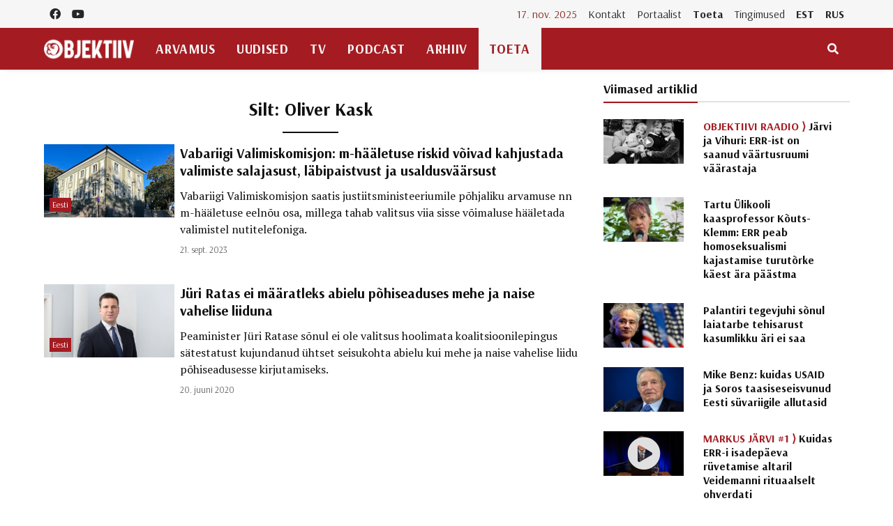

--- FILE ---
content_type: text/html; charset=UTF-8
request_url: https://objektiiv.ee/teema/oliver-kask/
body_size: 16445
content:
<!doctype html>
<html lang="et">
  <head>
  <!-- Global site tag (gtag.js) - Google Analytics -->
<script async src="https://www.googletagmanager.com/gtag/js?id=UA-68821554-1"></script>
<script>window.dataLayer = window.dataLayer || [];function gtag(){dataLayer.push(arguments);}gtag('js', new Date());gtag('config', 'UA-68821554-1');</script>
  <meta charset="utf-8">
  <meta http-equiv="x-ua-compatible" content="ie=edge">
  <meta name="viewport" content="width=device-width, initial-scale=1, shrink-to-fit=no">
  <link href="https://fonts.googleapis.com/css2?family=Arsenal:ital,wght@0,400;0,700;1,400;1,700&family=PT+Serif:ital,wght@0,400;0,700;1,400;1,700&display=swap" rel="stylesheet">
  <meta name='robots' content='index, follow, max-image-preview:large, max-snippet:-1, max-video-preview:-1' />
	<style>img:is([sizes="auto" i], [sizes^="auto," i]) { contain-intrinsic-size: 3000px 1500px }</style>
	
	<!-- This site is optimized with the Yoast SEO plugin v25.9 - https://yoast.com/wordpress/plugins/seo/ -->
	<title>Oliver Kask Archives - Objektiiv</title>
	<link rel="canonical" href="https://objektiiv.ee/teema/oliver-kask/" />
	<meta property="og:locale" content="et_EE" />
	<meta property="og:type" content="article" />
	<meta property="og:title" content="Oliver Kask Archives - Objektiiv" />
	<meta property="og:url" content="https://objektiiv.ee/teema/oliver-kask/" />
	<meta property="og:site_name" content="Objektiiv" />
	<meta name="twitter:card" content="summary_large_image" />
	<script type="application/ld+json" class="yoast-schema-graph">{"@context":"https://schema.org","@graph":[{"@type":"CollectionPage","@id":"https://objektiiv.ee/teema/oliver-kask/","url":"https://objektiiv.ee/teema/oliver-kask/","name":"Oliver Kask Archives - Objektiiv","isPartOf":{"@id":"https://objektiiv.ee/#website"},"primaryImageOfPage":{"@id":"https://objektiiv.ee/teema/oliver-kask/#primaryimage"},"image":{"@id":"https://objektiiv.ee/teema/oliver-kask/#primaryimage"},"thumbnailUrl":"https://objektiiv.ee/app/uploads/2023/09/img_7802.jpeg","breadcrumb":{"@id":"https://objektiiv.ee/teema/oliver-kask/#breadcrumb"},"inLanguage":"et"},{"@type":"ImageObject","inLanguage":"et","@id":"https://objektiiv.ee/teema/oliver-kask/#primaryimage","url":"https://objektiiv.ee/app/uploads/2023/09/img_7802.jpeg","contentUrl":"https://objektiiv.ee/app/uploads/2023/09/img_7802.jpeg","width":1600,"height":960,"caption":"Vabariigi Valimiskomisjoni hoone Foto: Markus Järvi"},{"@type":"BreadcrumbList","@id":"https://objektiiv.ee/teema/oliver-kask/#breadcrumb","itemListElement":[{"@type":"ListItem","position":1,"name":"Home","item":"https://objektiiv.ee/"},{"@type":"ListItem","position":2,"name":"Oliver Kask"}]},{"@type":"WebSite","@id":"https://objektiiv.ee/#website","url":"https://objektiiv.ee/","name":"Objektiiv","description":"Uudiste- ja arvamusportaal","potentialAction":[{"@type":"SearchAction","target":{"@type":"EntryPoint","urlTemplate":"https://objektiiv.ee/?s={search_term_string}"},"query-input":{"@type":"PropertyValueSpecification","valueRequired":true,"valueName":"search_term_string"}}],"inLanguage":"et"}]}</script>
	<!-- / Yoast SEO plugin. -->


<script id="wpp-js" src="https://objektiiv.ee/app/mu-plugins/wordpress-popular-posts/assets/js/wpp.min.js?ver=7.3.3" data-sampling="0" data-sampling-rate="100" data-api-url="https://objektiiv.ee/wp-json/wordpress-popular-posts" data-post-id="0" data-token="a3eba7412a" data-lang="0" data-debug="0"></script>
<link rel="alternate" type="application/rss+xml" title="Objektiiv &raquo; Oliver Kask Sildi RSS" href="https://objektiiv.ee/teema/oliver-kask/feed/" />
<script>
window._wpemojiSettings = {"baseUrl":"https:\/\/s.w.org\/images\/core\/emoji\/16.0.1\/72x72\/","ext":".png","svgUrl":"https:\/\/s.w.org\/images\/core\/emoji\/16.0.1\/svg\/","svgExt":".svg","source":{"concatemoji":"https:\/\/objektiiv.ee\/wp-includes\/js\/wp-emoji-release.min.js?ver=6.8.3"}};
/*! This file is auto-generated */
!function(s,n){var o,i,e;function c(e){try{var t={supportTests:e,timestamp:(new Date).valueOf()};sessionStorage.setItem(o,JSON.stringify(t))}catch(e){}}function p(e,t,n){e.clearRect(0,0,e.canvas.width,e.canvas.height),e.fillText(t,0,0);var t=new Uint32Array(e.getImageData(0,0,e.canvas.width,e.canvas.height).data),a=(e.clearRect(0,0,e.canvas.width,e.canvas.height),e.fillText(n,0,0),new Uint32Array(e.getImageData(0,0,e.canvas.width,e.canvas.height).data));return t.every(function(e,t){return e===a[t]})}function u(e,t){e.clearRect(0,0,e.canvas.width,e.canvas.height),e.fillText(t,0,0);for(var n=e.getImageData(16,16,1,1),a=0;a<n.data.length;a++)if(0!==n.data[a])return!1;return!0}function f(e,t,n,a){switch(t){case"flag":return n(e,"\ud83c\udff3\ufe0f\u200d\u26a7\ufe0f","\ud83c\udff3\ufe0f\u200b\u26a7\ufe0f")?!1:!n(e,"\ud83c\udde8\ud83c\uddf6","\ud83c\udde8\u200b\ud83c\uddf6")&&!n(e,"\ud83c\udff4\udb40\udc67\udb40\udc62\udb40\udc65\udb40\udc6e\udb40\udc67\udb40\udc7f","\ud83c\udff4\u200b\udb40\udc67\u200b\udb40\udc62\u200b\udb40\udc65\u200b\udb40\udc6e\u200b\udb40\udc67\u200b\udb40\udc7f");case"emoji":return!a(e,"\ud83e\udedf")}return!1}function g(e,t,n,a){var r="undefined"!=typeof WorkerGlobalScope&&self instanceof WorkerGlobalScope?new OffscreenCanvas(300,150):s.createElement("canvas"),o=r.getContext("2d",{willReadFrequently:!0}),i=(o.textBaseline="top",o.font="600 32px Arial",{});return e.forEach(function(e){i[e]=t(o,e,n,a)}),i}function t(e){var t=s.createElement("script");t.src=e,t.defer=!0,s.head.appendChild(t)}"undefined"!=typeof Promise&&(o="wpEmojiSettingsSupports",i=["flag","emoji"],n.supports={everything:!0,everythingExceptFlag:!0},e=new Promise(function(e){s.addEventListener("DOMContentLoaded",e,{once:!0})}),new Promise(function(t){var n=function(){try{var e=JSON.parse(sessionStorage.getItem(o));if("object"==typeof e&&"number"==typeof e.timestamp&&(new Date).valueOf()<e.timestamp+604800&&"object"==typeof e.supportTests)return e.supportTests}catch(e){}return null}();if(!n){if("undefined"!=typeof Worker&&"undefined"!=typeof OffscreenCanvas&&"undefined"!=typeof URL&&URL.createObjectURL&&"undefined"!=typeof Blob)try{var e="postMessage("+g.toString()+"("+[JSON.stringify(i),f.toString(),p.toString(),u.toString()].join(",")+"));",a=new Blob([e],{type:"text/javascript"}),r=new Worker(URL.createObjectURL(a),{name:"wpTestEmojiSupports"});return void(r.onmessage=function(e){c(n=e.data),r.terminate(),t(n)})}catch(e){}c(n=g(i,f,p,u))}t(n)}).then(function(e){for(var t in e)n.supports[t]=e[t],n.supports.everything=n.supports.everything&&n.supports[t],"flag"!==t&&(n.supports.everythingExceptFlag=n.supports.everythingExceptFlag&&n.supports[t]);n.supports.everythingExceptFlag=n.supports.everythingExceptFlag&&!n.supports.flag,n.DOMReady=!1,n.readyCallback=function(){n.DOMReady=!0}}).then(function(){return e}).then(function(){var e;n.supports.everything||(n.readyCallback(),(e=n.source||{}).concatemoji?t(e.concatemoji):e.wpemoji&&e.twemoji&&(t(e.twemoji),t(e.wpemoji)))}))}((window,document),window._wpemojiSettings);
</script>
<style id='wp-emoji-styles-inline-css'>

	img.wp-smiley, img.emoji {
		display: inline !important;
		border: none !important;
		box-shadow: none !important;
		height: 1em !important;
		width: 1em !important;
		margin: 0 0.07em !important;
		vertical-align: -0.1em !important;
		background: none !important;
		padding: 0 !important;
	}
</style>
<link rel='stylesheet' id='wp-block-library-css' href='https://objektiiv.ee/wp-includes/css/dist/block-library/style.min.css?ver=6.8.3' media='all' />
<style id='wp-block-library-inline-css'>
.wp-block-paragraph.is-style-left-indent { padding-left: 30px; }
</style>
<style id='classic-theme-styles-inline-css'>
/*! This file is auto-generated */
.wp-block-button__link{color:#fff;background-color:#32373c;border-radius:9999px;box-shadow:none;text-decoration:none;padding:calc(.667em + 2px) calc(1.333em + 2px);font-size:1.125em}.wp-block-file__button{background:#32373c;color:#fff;text-decoration:none}
</style>
<style id='co-authors-plus-coauthors-style-inline-css'>
.wp-block-co-authors-plus-coauthors.is-layout-flow [class*=wp-block-co-authors-plus]{display:inline}

</style>
<style id='co-authors-plus-avatar-style-inline-css'>
.wp-block-co-authors-plus-avatar :where(img){height:auto;max-width:100%;vertical-align:bottom}.wp-block-co-authors-plus-coauthors.is-layout-flow .wp-block-co-authors-plus-avatar :where(img){vertical-align:middle}.wp-block-co-authors-plus-avatar:is(.alignleft,.alignright){display:table}.wp-block-co-authors-plus-avatar.aligncenter{display:table;margin-inline:auto}

</style>
<style id='co-authors-plus-image-style-inline-css'>
.wp-block-co-authors-plus-image{margin-bottom:0}.wp-block-co-authors-plus-image :where(img){height:auto;max-width:100%;vertical-align:bottom}.wp-block-co-authors-plus-coauthors.is-layout-flow .wp-block-co-authors-plus-image :where(img){vertical-align:middle}.wp-block-co-authors-plus-image:is(.alignfull,.alignwide) :where(img){width:100%}.wp-block-co-authors-plus-image:is(.alignleft,.alignright){display:table}.wp-block-co-authors-plus-image.aligncenter{display:table;margin-inline:auto}

</style>
<link rel='stylesheet' id='wp-bootstrap-blocks-styles-css' href='https://objektiiv.ee/app/mu-plugins/wp-bootstrap-blocks/build/style-index.css?ver=5.2.1' media='all' />
<style id='global-styles-inline-css'>
:root{--wp--preset--aspect-ratio--square: 1;--wp--preset--aspect-ratio--4-3: 4/3;--wp--preset--aspect-ratio--3-4: 3/4;--wp--preset--aspect-ratio--3-2: 3/2;--wp--preset--aspect-ratio--2-3: 2/3;--wp--preset--aspect-ratio--16-9: 16/9;--wp--preset--aspect-ratio--9-16: 9/16;--wp--preset--color--black: #000000;--wp--preset--color--cyan-bluish-gray: #abb8c3;--wp--preset--color--white: #ffffff;--wp--preset--color--pale-pink: #f78da7;--wp--preset--color--vivid-red: #cf2e2e;--wp--preset--color--luminous-vivid-orange: #ff6900;--wp--preset--color--luminous-vivid-amber: #fcb900;--wp--preset--color--light-green-cyan: #7bdcb5;--wp--preset--color--vivid-green-cyan: #00d084;--wp--preset--color--pale-cyan-blue: #8ed1fc;--wp--preset--color--vivid-cyan-blue: #0693e3;--wp--preset--color--vivid-purple: #9b51e0;--wp--preset--gradient--vivid-cyan-blue-to-vivid-purple: linear-gradient(135deg,rgba(6,147,227,1) 0%,rgb(155,81,224) 100%);--wp--preset--gradient--light-green-cyan-to-vivid-green-cyan: linear-gradient(135deg,rgb(122,220,180) 0%,rgb(0,208,130) 100%);--wp--preset--gradient--luminous-vivid-amber-to-luminous-vivid-orange: linear-gradient(135deg,rgba(252,185,0,1) 0%,rgba(255,105,0,1) 100%);--wp--preset--gradient--luminous-vivid-orange-to-vivid-red: linear-gradient(135deg,rgba(255,105,0,1) 0%,rgb(207,46,46) 100%);--wp--preset--gradient--very-light-gray-to-cyan-bluish-gray: linear-gradient(135deg,rgb(238,238,238) 0%,rgb(169,184,195) 100%);--wp--preset--gradient--cool-to-warm-spectrum: linear-gradient(135deg,rgb(74,234,220) 0%,rgb(151,120,209) 20%,rgb(207,42,186) 40%,rgb(238,44,130) 60%,rgb(251,105,98) 80%,rgb(254,248,76) 100%);--wp--preset--gradient--blush-light-purple: linear-gradient(135deg,rgb(255,206,236) 0%,rgb(152,150,240) 100%);--wp--preset--gradient--blush-bordeaux: linear-gradient(135deg,rgb(254,205,165) 0%,rgb(254,45,45) 50%,rgb(107,0,62) 100%);--wp--preset--gradient--luminous-dusk: linear-gradient(135deg,rgb(255,203,112) 0%,rgb(199,81,192) 50%,rgb(65,88,208) 100%);--wp--preset--gradient--pale-ocean: linear-gradient(135deg,rgb(255,245,203) 0%,rgb(182,227,212) 50%,rgb(51,167,181) 100%);--wp--preset--gradient--electric-grass: linear-gradient(135deg,rgb(202,248,128) 0%,rgb(113,206,126) 100%);--wp--preset--gradient--midnight: linear-gradient(135deg,rgb(2,3,129) 0%,rgb(40,116,252) 100%);--wp--preset--font-size--small: 13px;--wp--preset--font-size--medium: 20px;--wp--preset--font-size--large: 36px;--wp--preset--font-size--x-large: 42px;--wp--preset--spacing--20: 0.44rem;--wp--preset--spacing--30: 0.67rem;--wp--preset--spacing--40: 1rem;--wp--preset--spacing--50: 1.5rem;--wp--preset--spacing--60: 2.25rem;--wp--preset--spacing--70: 3.38rem;--wp--preset--spacing--80: 5.06rem;--wp--preset--shadow--natural: 6px 6px 9px rgba(0, 0, 0, 0.2);--wp--preset--shadow--deep: 12px 12px 50px rgba(0, 0, 0, 0.4);--wp--preset--shadow--sharp: 6px 6px 0px rgba(0, 0, 0, 0.2);--wp--preset--shadow--outlined: 6px 6px 0px -3px rgba(255, 255, 255, 1), 6px 6px rgba(0, 0, 0, 1);--wp--preset--shadow--crisp: 6px 6px 0px rgba(0, 0, 0, 1);}:where(.is-layout-flex){gap: 0.5em;}:where(.is-layout-grid){gap: 0.5em;}body .is-layout-flex{display: flex;}.is-layout-flex{flex-wrap: wrap;align-items: center;}.is-layout-flex > :is(*, div){margin: 0;}body .is-layout-grid{display: grid;}.is-layout-grid > :is(*, div){margin: 0;}:where(.wp-block-columns.is-layout-flex){gap: 2em;}:where(.wp-block-columns.is-layout-grid){gap: 2em;}:where(.wp-block-post-template.is-layout-flex){gap: 1.25em;}:where(.wp-block-post-template.is-layout-grid){gap: 1.25em;}.has-black-color{color: var(--wp--preset--color--black) !important;}.has-cyan-bluish-gray-color{color: var(--wp--preset--color--cyan-bluish-gray) !important;}.has-white-color{color: var(--wp--preset--color--white) !important;}.has-pale-pink-color{color: var(--wp--preset--color--pale-pink) !important;}.has-vivid-red-color{color: var(--wp--preset--color--vivid-red) !important;}.has-luminous-vivid-orange-color{color: var(--wp--preset--color--luminous-vivid-orange) !important;}.has-luminous-vivid-amber-color{color: var(--wp--preset--color--luminous-vivid-amber) !important;}.has-light-green-cyan-color{color: var(--wp--preset--color--light-green-cyan) !important;}.has-vivid-green-cyan-color{color: var(--wp--preset--color--vivid-green-cyan) !important;}.has-pale-cyan-blue-color{color: var(--wp--preset--color--pale-cyan-blue) !important;}.has-vivid-cyan-blue-color{color: var(--wp--preset--color--vivid-cyan-blue) !important;}.has-vivid-purple-color{color: var(--wp--preset--color--vivid-purple) !important;}.has-black-background-color{background-color: var(--wp--preset--color--black) !important;}.has-cyan-bluish-gray-background-color{background-color: var(--wp--preset--color--cyan-bluish-gray) !important;}.has-white-background-color{background-color: var(--wp--preset--color--white) !important;}.has-pale-pink-background-color{background-color: var(--wp--preset--color--pale-pink) !important;}.has-vivid-red-background-color{background-color: var(--wp--preset--color--vivid-red) !important;}.has-luminous-vivid-orange-background-color{background-color: var(--wp--preset--color--luminous-vivid-orange) !important;}.has-luminous-vivid-amber-background-color{background-color: var(--wp--preset--color--luminous-vivid-amber) !important;}.has-light-green-cyan-background-color{background-color: var(--wp--preset--color--light-green-cyan) !important;}.has-vivid-green-cyan-background-color{background-color: var(--wp--preset--color--vivid-green-cyan) !important;}.has-pale-cyan-blue-background-color{background-color: var(--wp--preset--color--pale-cyan-blue) !important;}.has-vivid-cyan-blue-background-color{background-color: var(--wp--preset--color--vivid-cyan-blue) !important;}.has-vivid-purple-background-color{background-color: var(--wp--preset--color--vivid-purple) !important;}.has-black-border-color{border-color: var(--wp--preset--color--black) !important;}.has-cyan-bluish-gray-border-color{border-color: var(--wp--preset--color--cyan-bluish-gray) !important;}.has-white-border-color{border-color: var(--wp--preset--color--white) !important;}.has-pale-pink-border-color{border-color: var(--wp--preset--color--pale-pink) !important;}.has-vivid-red-border-color{border-color: var(--wp--preset--color--vivid-red) !important;}.has-luminous-vivid-orange-border-color{border-color: var(--wp--preset--color--luminous-vivid-orange) !important;}.has-luminous-vivid-amber-border-color{border-color: var(--wp--preset--color--luminous-vivid-amber) !important;}.has-light-green-cyan-border-color{border-color: var(--wp--preset--color--light-green-cyan) !important;}.has-vivid-green-cyan-border-color{border-color: var(--wp--preset--color--vivid-green-cyan) !important;}.has-pale-cyan-blue-border-color{border-color: var(--wp--preset--color--pale-cyan-blue) !important;}.has-vivid-cyan-blue-border-color{border-color: var(--wp--preset--color--vivid-cyan-blue) !important;}.has-vivid-purple-border-color{border-color: var(--wp--preset--color--vivid-purple) !important;}.has-vivid-cyan-blue-to-vivid-purple-gradient-background{background: var(--wp--preset--gradient--vivid-cyan-blue-to-vivid-purple) !important;}.has-light-green-cyan-to-vivid-green-cyan-gradient-background{background: var(--wp--preset--gradient--light-green-cyan-to-vivid-green-cyan) !important;}.has-luminous-vivid-amber-to-luminous-vivid-orange-gradient-background{background: var(--wp--preset--gradient--luminous-vivid-amber-to-luminous-vivid-orange) !important;}.has-luminous-vivid-orange-to-vivid-red-gradient-background{background: var(--wp--preset--gradient--luminous-vivid-orange-to-vivid-red) !important;}.has-very-light-gray-to-cyan-bluish-gray-gradient-background{background: var(--wp--preset--gradient--very-light-gray-to-cyan-bluish-gray) !important;}.has-cool-to-warm-spectrum-gradient-background{background: var(--wp--preset--gradient--cool-to-warm-spectrum) !important;}.has-blush-light-purple-gradient-background{background: var(--wp--preset--gradient--blush-light-purple) !important;}.has-blush-bordeaux-gradient-background{background: var(--wp--preset--gradient--blush-bordeaux) !important;}.has-luminous-dusk-gradient-background{background: var(--wp--preset--gradient--luminous-dusk) !important;}.has-pale-ocean-gradient-background{background: var(--wp--preset--gradient--pale-ocean) !important;}.has-electric-grass-gradient-background{background: var(--wp--preset--gradient--electric-grass) !important;}.has-midnight-gradient-background{background: var(--wp--preset--gradient--midnight) !important;}.has-small-font-size{font-size: var(--wp--preset--font-size--small) !important;}.has-medium-font-size{font-size: var(--wp--preset--font-size--medium) !important;}.has-large-font-size{font-size: var(--wp--preset--font-size--large) !important;}.has-x-large-font-size{font-size: var(--wp--preset--font-size--x-large) !important;}
:where(.wp-block-post-template.is-layout-flex){gap: 1.25em;}:where(.wp-block-post-template.is-layout-grid){gap: 1.25em;}
:where(.wp-block-columns.is-layout-flex){gap: 2em;}:where(.wp-block-columns.is-layout-grid){gap: 2em;}
:root :where(.wp-block-pullquote){font-size: 1.5em;line-height: 1.6;}
</style>
<link rel='stylesheet' id='h5ap-public-css' href='https://objektiiv.ee/app/plugins/html5-audio-player/assets/css/style.css?ver=1763357892' media='all' />
<link rel='stylesheet' id='wordpress-popular-posts-css-css' href='https://objektiiv.ee/app/mu-plugins/wordpress-popular-posts/assets/css/wpp.css?ver=7.3.3' media='all' />
<link rel="https://api.w.org/" href="https://objektiiv.ee/wp-json/" /><link rel="alternate" title="JSON" type="application/json" href="https://objektiiv.ee/wp-json/wp/v2/tags/7077" /><link rel="EditURI" type="application/rsd+xml" title="RSD" href="https://objektiiv.ee/xmlrpc.php?rsd" />
<meta name="generator" content="WordPress 6.8.3" />
        <style>
            .mejs-container:has(.plyr) {
                height: auto;
                background: transparent
            }

            .mejs-container:has(.plyr) .mejs-controls {
                display: none
            }

            .h5ap_all {
                --shadow-color: 197deg 32% 65%;
                border-radius: 6px;
                box-shadow: 0px 0px 9.6px hsl(var(--shadow-color)/.36), 0 1.7px 1.9px 0px hsl(var(--shadow-color)/.36), 0 4.3px 1.8px -1.7px hsl(var(--shadow-color)/.36), -0.1px 10.6px 11.9px -2.5px hsl(var(--shadow-color)/.36);
                margin: 16px auto;
            }

            .h5ap_single_button {
                height: 5050;
            }
        </style>
    		<style>
			span.h5ap_single_button {
				display: inline-flex;
				justify-content: center;
				align-items: center;
			}

			.h5ap_single_button span {
				line-height: 0;
			}

			span#h5ap_single_button span svg {
				cursor: pointer;
			}

			#skin_default .plyr__control,
			#skin_default .plyr__time {
				color: #4f5b5f			}

			#skin_default .plyr__control:hover {
				background: #1aafff;
				color: #f5f5f5			}

			#skin_default .plyr__controls {
				background: #f5f5f5			}

			#skin_default .plyr__controls__item input {
				color: #1aafff			}

			.plyr {
				--plyr-color-main: #4f5b5f			}

			/* Custom Css */
					</style>
            <style id="wpp-loading-animation-styles">@-webkit-keyframes bgslide{from{background-position-x:0}to{background-position-x:-200%}}@keyframes bgslide{from{background-position-x:0}to{background-position-x:-200%}}.wpp-widget-block-placeholder,.wpp-shortcode-placeholder{margin:0 auto;width:60px;height:3px;background:#dd3737;background:linear-gradient(90deg,#dd3737 0%,#571313 10%,#dd3737 100%);background-size:200% auto;border-radius:3px;-webkit-animation:bgslide 1s infinite linear;animation:bgslide 1s infinite linear}</style>
            <link rel="icon" href="https://objektiiv.ee/app/uploads/2020/06/cropped-android-chrome-512x512-1.png" sizes="32x32" />
<link rel="icon" href="https://objektiiv.ee/app/uploads/2020/06/cropped-android-chrome-512x512-1.png" sizes="192x192" />
<link rel="apple-touch-icon" href="https://objektiiv.ee/app/uploads/2020/06/cropped-android-chrome-512x512-1.png" />
<meta name="msapplication-TileImage" content="https://objektiiv.ee/app/uploads/2020/06/cropped-android-chrome-512x512-1.png" />
  <link rel="preload" as="style" href="https://objektiiv.ee/app/themes/objektiiv/public/build/assets/app-Bir9rr2K.css" /><link rel="modulepreload" href="https://objektiiv.ee/app/themes/objektiiv/public/build/assets/app-DLB--ngt.js" /><link rel="stylesheet" href="https://objektiiv.ee/app/themes/objektiiv/public/build/assets/app-Bir9rr2K.css" /><script type="module" src="https://objektiiv.ee/app/themes/objektiiv/public/build/assets/app-DLB--ngt.js"></script></head>
  <body class="archive tag tag-oliver-kask tag-7077 wp-embed-responsive wp-theme-objektiiv bg-repeat font-family">
    <div id="fb-root"></div>
<script>
  window.fbAsyncInit = function() {
    FB.init({
      xfbml            : true,
      version          : 'v23.0'
    });
  };
</script>
<script async defer crossorigin="anonymous" src="https://connect.facebook.net/et_EE/sdk.js"></script>
    <!--Background image-->
    <div class="bg-image"></div>
        <!--Header start-->
<header class="header">
  <!-- top main menu -->
  <div class="top-menu bg-light">
    <div class="container">
      <!--Navbar-->
      <nav class="navbar navbar-expand-lg navbar-light p-0">
        <!--Top Navbar-->
        <div id="navbarTogglerDemo" class="collapse navbar-collapse">
          <ul class="navbar-nav text-center">
  <li class="nav-item"><a class="nav-link" href="https://www.facebook.com/objektiiv" target="_blank"><i class="fab fa-facebook"></i></a></li>
  <li class="nav-item"><a class="nav-link" href="https://www.youtube.com/channel/UC9jvpid_4zguLrY_8XQgOGg" target="_blank"><i class="fab fa-youtube"></i></a></li>
</ul>
          <!-- Time -->
          <div class="weather-time d-none d-lg-block ml-auto">
            <time class="navbar-text mr-2 text-primary-text" datetime="2025-11-17">17. nov. 2025</time>
          </div>
          <!--Top left menu-->
                      <ul id="menu-ulemine-menuu" class="navbar-nav"><li itemscope="itemscope" itemtype="https://www.schema.org/SiteNavigationElement" id="menu-item-103630" class="menu-item menu-item-type-post_type menu-item-object-page menu-item-103630 nav-item"><a title="Kontakt" href="https://objektiiv.ee/kontakt/" class="nav-link">Kontakt</a></li>
<li itemscope="itemscope" itemtype="https://www.schema.org/SiteNavigationElement" id="menu-item-103631" class="menu-item menu-item-type-post_type menu-item-object-page menu-item-103631 nav-item"><a title="Portaalist" href="https://objektiiv.ee/portaalist/" class="nav-link">Portaalist</a></li>
<li itemscope="itemscope" itemtype="https://www.schema.org/SiteNavigationElement" id="menu-item-103633" class="menu-highlight menu-item menu-item-type-post_type menu-item-object-page menu-item-103633 nav-item"><a title="Toeta" href="https://objektiiv.ee/anneta/" class="nav-link">Toeta</a></li>
<li itemscope="itemscope" itemtype="https://www.schema.org/SiteNavigationElement" id="menu-item-171986" class="menu-item menu-item-type-post_type menu-item-object-page menu-item-171986 nav-item"><a title="Tingimused" href="https://objektiiv.ee/annetamise-tingimused/" class="nav-link">Tingimused</a></li>
<li itemscope="itemscope" itemtype="https://www.schema.org/SiteNavigationElement" id="menu-item-133653" class="text-primary font-weight-bold menu-item menu-item-type-custom menu-item-object-custom menu-item-home menu-item-133653 nav-item"><a title="EST" href="https://objektiiv.ee" class="nav-link">EST</a></li>
<li itemscope="itemscope" itemtype="https://www.schema.org/SiteNavigationElement" id="menu-item-133655" class="text-primary font-weight-bold menu-item menu-item-type-custom menu-item-object-custom menu-item-133655 nav-item"><a title="RUS" href="https://rus.objektiiv.ee" class="nav-link">RUS</a></li>
</ul>
                    <!--end top left menu-->
        </div>
        <!--End top navbar-->
      </nav>
      <!-- End Navbar -->
    </div>
  </div>
  <!--end top main menu-->
</header>
<!--End header-->

<!--Main menu-->
<div id="showbacktop" class="full-nav bg-primary border-none border-bottom shadow-b-sm py-0 mb-0 sticky-top">
  <div class="container">
    <nav id="main-menu" class="main-menu navbar navbar-expand-lg navbar-dark px-2 px-lg-0 py-0">
      <!--Hamburger button-->
      <a id="showLeftPush" class="navbar-toggler side-hamburger border-0 px-0 my-2" href="#">
        <span class="hamburger-icon">
          <span></span><span></span><span></span><span></span>
        </span>
      </a>
      <a class="navbar-brand" href="https://objektiiv.ee">
        <img src="https://objektiiv.ee/app/themes/objektiiv/public/build/assets/objektiiv-logo-544_180-mEcMzLCq.png" height="43" alt="">
      </a>
      <!--Right Toggle Button-->
      <button id="mobileSearchMenuButton" class="navbar-toggler px-0 my-2 collapsed" type="button" data-toggle="collapse" data-target="#mobileSearch" aria-controls="mobileSearch" aria-expanded="false" aria-label="Toggle navigation">
        <span class="fa fa-search"></span>
      </button>

      <!--Navbar menu-->
      <div id="navbarMain" class="collapse navbar-collapse hover-mode">
        <!--left main menu start-->
                  <ul id="menu-peamenuu" class="navbar-nav main-nav navbar-uppercase first-left-lg-0"><li itemscope="itemscope" itemtype="https://www.schema.org/SiteNavigationElement" id="menu-item-22822" class="menu-item menu-item-type-taxonomy menu-item-object-category menu-item-22822 nav-item"><a title="Arvamus" href="https://objektiiv.ee/rubriik/arvamus/" class="nav-link">Arvamus</a></li>
<li itemscope="itemscope" itemtype="https://www.schema.org/SiteNavigationElement" id="menu-item-22744" class="menu-item menu-item-type-taxonomy menu-item-object-category menu-item-has-children dropdown menu-item-22744 nav-item"><a title="Uudised" href="https://objektiiv.ee/rubriik/uudised/" class="nav-link">Uudised</a>
<ul class="dropdown-menu"  role="menu">
	<li itemscope="itemscope" itemtype="https://www.schema.org/SiteNavigationElement" id="menu-item-111259" class="menu-item menu-item-type-taxonomy menu-item-object-category menu-item-111259 nav-item"><a title="Eesti" href="https://objektiiv.ee/rubriik/uudised/eestiuudised/" class="dropdown-item" role="menuitem">Eesti</a></li>
	<li itemscope="itemscope" itemtype="https://www.schema.org/SiteNavigationElement" id="menu-item-111258" class="menu-item menu-item-type-taxonomy menu-item-object-category menu-item-111258 nav-item"><a title="Maailm" href="https://objektiiv.ee/rubriik/uudised/valisuudised/" class="dropdown-item" role="menuitem">Maailm</a></li>
	<li itemscope="itemscope" itemtype="https://www.schema.org/SiteNavigationElement" id="menu-item-177035" class="menu-item menu-item-type-taxonomy menu-item-object-category menu-item-177035 nav-item"><a title="Majandus" href="https://objektiiv.ee/rubriik/uudised/majandus/" class="dropdown-item" role="menuitem">Majandus</a></li>
</ul>
</li>
<li itemscope="itemscope" itemtype="https://www.schema.org/SiteNavigationElement" id="menu-item-22826" class="menu-item menu-item-type-taxonomy menu-item-object-category menu-item-22826 nav-item"><a title="TV" href="https://objektiiv.ee/rubriik/tv/" class="nav-link">TV</a></li>
<li itemscope="itemscope" itemtype="https://www.schema.org/SiteNavigationElement" id="menu-item-102332" class="menu-item menu-item-type-taxonomy menu-item-object-category menu-item-102332 nav-item"><a title="Podcast" href="https://objektiiv.ee/rubriik/podcast/" class="nav-link">Podcast</a></li>
<li itemscope="itemscope" itemtype="https://www.schema.org/SiteNavigationElement" id="menu-item-125262" class="menu-item menu-item-type-custom menu-item-object-custom menu-item-has-children dropdown menu-item-125262 nav-item"><a title="Arhiiv" href="#" class="nav-link">Arhiiv</a>
<ul class="dropdown-menu"  role="menu">
	<li itemscope="itemscope" itemtype="https://www.schema.org/SiteNavigationElement" id="menu-item-125266" class="menu-item menu-item-type-post_type menu-item-object-page menu-item-125266 nav-item"><a title="Viimase 10 päeva artiklid" href="https://objektiiv.ee/viimased/" class="dropdown-item" role="menuitem">Viimase 10 päeva artiklid</a></li>
	<li itemscope="itemscope" itemtype="https://www.schema.org/SiteNavigationElement" id="menu-item-125263" class="menu-item menu-item-type-custom menu-item-object-custom menu-item-has-children dropdown menu-item-125263 nav-item"><a title="Teemad" href="#" class="dropdown-item" role="menuitem">Teemad</a>
	<ul class="dropdown-menu"  role="menu">
		<li itemscope="itemscope" itemtype="https://www.schema.org/SiteNavigationElement" id="menu-item-22760" class="menu-item menu-item-type-custom menu-item-object-custom menu-item-22760 nav-item"><a title="Poliitika" href="/teema/poliitika" class="dropdown-item" role="menuitem">Poliitika</a></li>
		<li itemscope="itemscope" itemtype="https://www.schema.org/SiteNavigationElement" id="menu-item-22761" class="menu-item menu-item-type-custom menu-item-object-custom menu-item-22761 nav-item"><a title="Kultuur" href="/teema/kultuur" class="dropdown-item" role="menuitem">Kultuur</a></li>
		<li itemscope="itemscope" itemtype="https://www.schema.org/SiteNavigationElement" id="menu-item-22762" class="menu-item menu-item-type-custom menu-item-object-custom menu-item-22762 nav-item"><a title="Perekond" href="/teema/perekond" class="dropdown-item" role="menuitem">Perekond</a></li>
		<li itemscope="itemscope" itemtype="https://www.schema.org/SiteNavigationElement" id="menu-item-22763" class="menu-item menu-item-type-custom menu-item-object-custom menu-item-22763 nav-item"><a title="Sõda" href="/teema/soda" class="dropdown-item" role="menuitem">Sõda</a></li>
		<li itemscope="itemscope" itemtype="https://www.schema.org/SiteNavigationElement" id="menu-item-22764" class="menu-item menu-item-type-custom menu-item-object-custom menu-item-22764 nav-item"><a title="Sõnavabadus" href="/teema/sonavabadus" class="dropdown-item" role="menuitem">Sõnavabadus</a></li>
		<li itemscope="itemscope" itemtype="https://www.schema.org/SiteNavigationElement" id="menu-item-25417" class="menu-item menu-item-type-custom menu-item-object-custom menu-item-25417 nav-item"><a title="Demokraatia" href="/teema/demokraatia" class="dropdown-item" role="menuitem">Demokraatia</a></li>
		<li itemscope="itemscope" itemtype="https://www.schema.org/SiteNavigationElement" id="menu-item-25418" class="menu-item menu-item-type-custom menu-item-object-custom menu-item-25418 nav-item"><a title="Religioon" href="/teema/religioon" class="dropdown-item" role="menuitem">Religioon</a></li>
		<li itemscope="itemscope" itemtype="https://www.schema.org/SiteNavigationElement" id="menu-item-25421" class="menu-item menu-item-type-custom menu-item-object-custom menu-item-25421 nav-item"><a title="Õigus elule" href="http://objektiiv.ee/teema/oigus-elule/" class="dropdown-item" role="menuitem">Õigus elule</a></li>
	</ul>
</li>
</ul>
</li>
<li itemscope="itemscope" itemtype="https://www.schema.org/SiteNavigationElement" id="menu-item-193804" class="menu-highlight menu-item menu-item-type-custom menu-item-object-custom menu-item-193804 nav-item"><a title="Toeta" href="https://toeta.objektiiv.ee" class="nav-link">Toeta</a></li>
</ul>
                <!--end left main menu-->

        <!--Search form-->
        <div class="navbar-nav ml-auto d-none d-lg-block">
          <div class="dropdown dropleft">
            <!--button-->
            <button id="searchMenuButton" class="btn btn-dark bg-transparent border-0" type="button" data-toggle="dropdown" aria-haspopup="true" aria-expanded="false">
              <i class="fa fa-search"></i>
            </button>
            <!--hide search-->
            <div id="search" class="dropdown-menu no-shadow border-0 py-0 bg-primary" aria-labelledby="searchMenuButton">
              <form role="search" method="get" class="search-form ml-auto form-inline" action="/">
                <div class="input-group">
                  <input type="text" class="form-control" name="s" placeholder="Otsi ..." aria-label="search">
                </div>
              </form>
            </div>
            <!--end hide search-->
          </div>
        </div>
        <!--end search form-->
      </div>
      <!--End navbar menu-->
    </nav>

    <!--search mobile-->
    <div class="navbar-collapse collapse" id="mobileSearch" style="">
      <div class="col-12 py-2">
        <!--search form-->
        <form role="search" method="get" class="form-inline" action="/">
          <div class="input-group w-100 bg-white">
            <input type="text" name="s" class="form-control border border-right-0" placeholder="Otsi ..." aria-label="search">
            <div class="input-group-prepend bg-light-dark">
              <button class="btn bg-transparent border-left-0 input-group-text border" type="submit"><i class="fa fa-search"></i></button>
            </div>
          </div>
        </form>
        <!--end search form-->
      </div>
    </div>
    <!--end search mobile-->
  </div>
</div>
<!-- End main menu -->
<!-- sidebar mobile menu -->
<div class="mobile-side">
  <!--Left Mobile menu-->
  <a href="#" class="back-menu">
    <span class="hamburger-icon open">
      <span></span><span></span><span></span><span></span>
    </span>
  </a>
  <nav id="mobile-menu" class="menu-mobile d-flex flex-column push push-left shadow-r-sm bg-white">
    <!-- mobile menu content -->
    <div class="mobile-content mb-auto">
      <!--logo-->
      <div class="logo-sidenav p-2">
        <a href="https://objektiiv.ee">
          <img src="https://objektiiv.ee/app/themes/objektiiv/public/build/assets/objektiiv-logo-light-556_166-BzpyCXIE.png" class="img-fluid" alt="logo">
        </a>
      </div>
      <!--navigation-->
      <div class="sidenav-menu">
        <nav class="navbar navbar-inverse">
                      <ul id="menu-peamenuu-1" class="nav navbar-nav list-group list-unstyled side-link border-bottom-last-0"><li itemscope="itemscope" itemtype="https://www.schema.org/SiteNavigationElement" class="menu-item menu-item-type-taxonomy menu-item-object-category menu-item-22822 nav-item"><a title="Arvamus" href="https://objektiiv.ee/rubriik/arvamus/" class="nav-link">Arvamus</a></li>
<li itemscope="itemscope" itemtype="https://www.schema.org/SiteNavigationElement" class="menu-item menu-item-type-taxonomy menu-item-object-category menu-item-has-children dropdown menu-item-22744 nav-item"><a title="Uudised" href="https://objektiiv.ee/rubriik/uudised/" class="nav-link">Uudised</a>
<ul class="dropdown-menu"  role="menu">
	<li itemscope="itemscope" itemtype="https://www.schema.org/SiteNavigationElement" class="menu-item menu-item-type-taxonomy menu-item-object-category menu-item-111259 nav-item"><a title="Eesti" href="https://objektiiv.ee/rubriik/uudised/eestiuudised/" class="dropdown-item" role="menuitem">Eesti</a></li>
	<li itemscope="itemscope" itemtype="https://www.schema.org/SiteNavigationElement" class="menu-item menu-item-type-taxonomy menu-item-object-category menu-item-111258 nav-item"><a title="Maailm" href="https://objektiiv.ee/rubriik/uudised/valisuudised/" class="dropdown-item" role="menuitem">Maailm</a></li>
	<li itemscope="itemscope" itemtype="https://www.schema.org/SiteNavigationElement" class="menu-item menu-item-type-taxonomy menu-item-object-category menu-item-177035 nav-item"><a title="Majandus" href="https://objektiiv.ee/rubriik/uudised/majandus/" class="dropdown-item" role="menuitem">Majandus</a></li>
</ul>
</li>
<li itemscope="itemscope" itemtype="https://www.schema.org/SiteNavigationElement" class="menu-item menu-item-type-taxonomy menu-item-object-category menu-item-22826 nav-item"><a title="TV" href="https://objektiiv.ee/rubriik/tv/" class="nav-link">TV</a></li>
<li itemscope="itemscope" itemtype="https://www.schema.org/SiteNavigationElement" class="menu-item menu-item-type-taxonomy menu-item-object-category menu-item-102332 nav-item"><a title="Podcast" href="https://objektiiv.ee/rubriik/podcast/" class="nav-link">Podcast</a></li>
<li itemscope="itemscope" itemtype="https://www.schema.org/SiteNavigationElement" class="menu-item menu-item-type-custom menu-item-object-custom menu-item-has-children dropdown menu-item-125262 nav-item"><a title="Arhiiv" href="#" class="nav-link">Arhiiv</a>
<ul class="dropdown-menu"  role="menu">
	<li itemscope="itemscope" itemtype="https://www.schema.org/SiteNavigationElement" class="menu-item menu-item-type-post_type menu-item-object-page menu-item-125266 nav-item"><a title="Viimase 10 päeva artiklid" href="https://objektiiv.ee/viimased/" class="dropdown-item" role="menuitem">Viimase 10 päeva artiklid</a></li>
	<li itemscope="itemscope" itemtype="https://www.schema.org/SiteNavigationElement" class="menu-item menu-item-type-custom menu-item-object-custom menu-item-has-children dropdown menu-item-125263 nav-item"><a title="Teemad" href="#" class="dropdown-item" role="menuitem">Teemad</a>
	<ul class="dropdown-menu"  role="menu">
		<li itemscope="itemscope" itemtype="https://www.schema.org/SiteNavigationElement" class="menu-item menu-item-type-custom menu-item-object-custom menu-item-22760 nav-item"><a title="Poliitika" href="/teema/poliitika" class="dropdown-item" role="menuitem">Poliitika</a></li>
		<li itemscope="itemscope" itemtype="https://www.schema.org/SiteNavigationElement" class="menu-item menu-item-type-custom menu-item-object-custom menu-item-22761 nav-item"><a title="Kultuur" href="/teema/kultuur" class="dropdown-item" role="menuitem">Kultuur</a></li>
		<li itemscope="itemscope" itemtype="https://www.schema.org/SiteNavigationElement" class="menu-item menu-item-type-custom menu-item-object-custom menu-item-22762 nav-item"><a title="Perekond" href="/teema/perekond" class="dropdown-item" role="menuitem">Perekond</a></li>
		<li itemscope="itemscope" itemtype="https://www.schema.org/SiteNavigationElement" class="menu-item menu-item-type-custom menu-item-object-custom menu-item-22763 nav-item"><a title="Sõda" href="/teema/soda" class="dropdown-item" role="menuitem">Sõda</a></li>
		<li itemscope="itemscope" itemtype="https://www.schema.org/SiteNavigationElement" class="menu-item menu-item-type-custom menu-item-object-custom menu-item-22764 nav-item"><a title="Sõnavabadus" href="/teema/sonavabadus" class="dropdown-item" role="menuitem">Sõnavabadus</a></li>
		<li itemscope="itemscope" itemtype="https://www.schema.org/SiteNavigationElement" class="menu-item menu-item-type-custom menu-item-object-custom menu-item-25417 nav-item"><a title="Demokraatia" href="/teema/demokraatia" class="dropdown-item" role="menuitem">Demokraatia</a></li>
		<li itemscope="itemscope" itemtype="https://www.schema.org/SiteNavigationElement" class="menu-item menu-item-type-custom menu-item-object-custom menu-item-25418 nav-item"><a title="Religioon" href="/teema/religioon" class="dropdown-item" role="menuitem">Religioon</a></li>
		<li itemscope="itemscope" itemtype="https://www.schema.org/SiteNavigationElement" class="menu-item menu-item-type-custom menu-item-object-custom menu-item-25421 nav-item"><a title="Õigus elule" href="http://objektiiv.ee/teema/oigus-elule/" class="dropdown-item" role="menuitem">Õigus elule</a></li>
	</ul>
</li>
</ul>
</li>
<li itemscope="itemscope" itemtype="https://www.schema.org/SiteNavigationElement" class="menu-highlight menu-item menu-item-type-custom menu-item-object-custom menu-item-193804 nav-item"><a title="Toeta" href="https://toeta.objektiiv.ee" class="nav-link">Toeta</a></li>
</ul>
                  </nav>
      </div>
    </div>
  </nav>
</div>
<!-- end sidebar mobile menu -->
    <!-- ========== WRAPPER ========== -->
    <div class="wrapper"
      >
                          <div class="content-wrap">
          <div class="mb-3"></div>
        <div class="container" role="document">
                    <div class="content row">
            <main class="main col">
                
  <div class="row">
    <!--category title-->
    <div class="col-12 text-center mt-4">
      <div class="category-title">
        <h1 class="h2 h1-md">Silt: <span>Oliver Kask</span></h1>
        <hr class="hr-after">
      </div>
    </div>
  </div>

  <!--row:md-excerpt-->
<div class="row">
  <!--col:md-excerpt-->
  <div class="col-12">
    <!--tile:md-excerpt-->
  <article class="card card-full hover-a pb-4 tile-md-excerpt post-180772 post type-post status-publish format-standard has-post-thumbnail hentry category-eestiuudised tag-m-haaletus tag-oliver-kask tag-vabariigi-valimiskomisjon tag-valimised tag-valimiste-labipaistvus tag-valimiste-salajasus">
    <div class="row">
      <!--thumbnail-->
      <div class="col-4 col-md-3 pr-2 pr-md-0">
        <div class="ratio_16-9 image-wrapper">
          <a href="https://objektiiv.ee/vabariigi-valimiskomisjon-m-haaletuse-riskid-voivad-kahjustada-valimiste-salajasust-labipaistvust-ja-usaldusvaarsust/"><img width="672" height="378" src="https://objektiiv.ee/app/uploads/2023/09/img_7802-672x378.jpeg" class="attachment-16by9-lg size-16by9-lg wp-post-image" alt="" decoding="async" fetchpriority="high" srcset="https://objektiiv.ee/app/uploads/2023/09/img_7802-672x378.jpeg 672w, https://objektiiv.ee/app/uploads/2023/09/img_7802-1152x648.jpeg 1152w, https://objektiiv.ee/app/uploads/2023/09/img_7802-288x162.jpeg 288w" sizes="(max-width: 672px) 100vw, 672px" /></a>
          <a class="position-absolute m-2 b-0 l-0 p-1 badge badge-primary" href="https://objektiiv.ee/rubriik/uudised/eestiuudised/">Eesti</a>
        </div>
      </div>
      <div class="col-8 col-md-9">
        <div class="card-body pt-0">
          <!--title-->
          <h4 class="card-title h5 h4-md">
            <a href="https://objektiiv.ee/vabariigi-valimiskomisjon-m-haaletuse-riskid-voivad-kahjustada-valimiste-salajasust-labipaistvust-ja-usaldusvaarsust/">Vabariigi Valimiskomisjon: m-hääletuse riskid võivad kahjustada valimiste salajasust, läbipaistvust ja usaldusväärsust</a>
          </h4>
          <!--content text-->
          <p class="card-text mb-2 d-none d-lg-block">Vabariigi Valimiskomisjon saatis justiitsministeeriumile põhjaliku arvamuse nn m-hääletuse eelnõu osa, millega tahab valitsus viia sisse võimaluse hääletada valimistel nutitelefoniga.</p>
          <!-- author, date & comments -->
                      <div class="entry-meta post-atribute mb-3 small text-muted">
    <span class="posted-on">
    <time class="entry-date published" datetime="2023-09-21T12:10:28+00:00">21. sept. 2023</time>
  </span>
    <!--end view-->
</div><!-- .entry-meta -->
                  </div>
      </div>
    </div>
  </article>
  </div>
  <div class="col-12">
    <!--tile:md-excerpt-->
  <article class="card card-full hover-a pb-4 tile-md-excerpt post-106019 post type-post status-publish format-standard has-post-thumbnail hentry category-eestiuudised tag-abielu-pohiseaduslik-kaitse tag-alde tag-annelou-van-egmond tag-guy-verhofstadt tag-helir-valdor-seeder tag-heljo-pikhof tag-helmen-kutt tag-indrek-saar tag-jaak-juske tag-juri-ratas tag-katri-raik tag-keskerakond tag-martin-helme tag-oliver-kask tag-raimond-kaljulaid tag-riina-sikkut tag-saptk tag-sotsid tag-traditsiooniline-abielu tag-varro-vooglaid">
    <div class="row">
      <!--thumbnail-->
      <div class="col-4 col-md-3 pr-2 pr-md-0">
        <div class="ratio_16-9 image-wrapper">
          <a href="https://objektiiv.ee/juri-ratas-ei-maaratleks-abielu-pohiseaduses-mehe-ja-naise-vahelise-liiduna/"><img width="567" height="378" src="https://objektiiv.ee/app/uploads/2020/06/1024px-Jüri_Ratas_2017-05-25.jpg" class="attachment-16by9-lg size-16by9-lg wp-post-image" alt="" decoding="async" /></a>
          <a class="position-absolute m-2 b-0 l-0 p-1 badge badge-primary" href="https://objektiiv.ee/rubriik/uudised/eestiuudised/">Eesti</a>
        </div>
      </div>
      <div class="col-8 col-md-9">
        <div class="card-body pt-0">
          <!--title-->
          <h4 class="card-title h5 h4-md">
            <a href="https://objektiiv.ee/juri-ratas-ei-maaratleks-abielu-pohiseaduses-mehe-ja-naise-vahelise-liiduna/">Jüri Ratas ei määratleks abielu põhiseaduses mehe ja naise vahelise liiduna</a>
          </h4>
          <!--content text-->
          <p class="card-text mb-2 d-none d-lg-block">Peaminister Jüri Ratase sõnul ei ole valitsus hoolimata koalitsioonilepingus sätestatust kujundanud ühtset seisukohta abielu kui mehe ja naise vahelise liidu põhiseadusesse kirjutamiseks.</p>
          <!-- author, date & comments -->
                      <div class="entry-meta post-atribute mb-3 small text-muted">
    <span class="posted-on">
    <time class="entry-date published" datetime="2020-06-20T15:56:20+00:00">20. juuni 2020</time>
  </span>
    <!--end view-->
</div><!-- .entry-meta -->
                  </div>
      </div>
    </div>
  </article>
  </div>
</div>
  <!--Pagination-->
            </main>
                          <aside class="col-md-4 widget-area right-sidebar-lg d-none d-md-block">
                  <section class="widget block-14 widget_block"><!-- block title -->
<div class="block-title-5">
  <h4 class="h5">
    <span class="border-primary">Viimased artiklid</span>
  </h4>
</div>
<!--list:sm-img-left-->
  <!--tile:sm-img-left-title-right-->
  <article class="class="card card-full hover-a mb-4 tile-sm-img-left-title-right post-216259 post type-post status-publish format-standard has-post-thumbnail hentry category-raadio category-podcast tag-err tag-homopropaganda tag-mart-haber tag-provokatsioon tag-revolutsioon tag-taivo-piller"">
    <div class="row">
      <!--thumbnail-->
      <div class="col-3 col-md-4 pr-2 pr-md-0">
        <div class="ratio_16-9 image-wrapper">
          <a href="https://objektiiv.ee/objektiivi-raadio-jarvi-ja-vihuri-err-ist-on-saanud-vaartusruumi-vaarastaja/">
            <img decoding="async" width="288" height="162" src="https://objektiiv.ee/app/uploads/2025/11/haber-ja-piller-1-288x162.jpg" class="attachment-16by9-md size-16by9-md wp-post-image" alt="" srcset="https://objektiiv.ee/app/uploads/2025/11/haber-ja-piller-1-288x162.jpg 288w, https://objektiiv.ee/app/uploads/2025/11/haber-ja-piller-1-1152x648.jpg 1152w, https://objektiiv.ee/app/uploads/2025/11/haber-ja-piller-1-672x378.jpg 672w" sizes="(max-width: 288px) 100vw, 288px" />
          </a>
        </div>
      </div>
      <!-- title & date -->
      <div class="col-9 col-md-8">
        <div class="card-body pt-0">
          <h6 class="card-title h6">
            <a href="https://objektiiv.ee/objektiivi-raadio-jarvi-ja-vihuri-err-ist-on-saanud-vaartusruumi-vaarastaja/"><span class="text-primary">OBJEKTIIVI RAADIO ⟩ </span>Järvi ja Vihuri: ERR-ist on saanud väärtusruumi väärastaja</a>
          </h6>
        </div>
      </div>
    </div>
  </article>
  <!--tile:sm-img-left-title-right-->
  <article class="class="card card-full hover-a mb-4 tile-sm-img-left-title-right post-216196 post type-post status-publish format-standard has-post-thumbnail hentry category-eestiuudised tag-propaganda tag-rahvusringhaaling tag-sooideoloogia tag-turg"">
    <div class="row">
      <!--thumbnail-->
      <div class="col-3 col-md-4 pr-2 pr-md-0">
        <div class="ratio_16-9 image-wrapper">
          <a href="https://objektiiv.ee/tartu-ulikooli-kaasprofessor-kouts-klemm-omasooiharuse-kajastamise-vastu-turg-torgub/">
            <img loading="lazy" decoding="async" width="288" height="162" src="https://objektiiv.ee/app/uploads/2025/11/ragne_kouts-klemm_2021._aasta_arvamusfestivalil_alal__tode_ja_oiglus_-288x162.jpeg" class="attachment-16by9-md size-16by9-md wp-post-image" alt="" srcset="https://objektiiv.ee/app/uploads/2025/11/ragne_kouts-klemm_2021._aasta_arvamusfestivalil_alal__tode_ja_oiglus_-288x162.jpeg 288w, https://objektiiv.ee/app/uploads/2025/11/ragne_kouts-klemm_2021._aasta_arvamusfestivalil_alal__tode_ja_oiglus_-696x391.jpeg 696w, https://objektiiv.ee/app/uploads/2025/11/ragne_kouts-klemm_2021._aasta_arvamusfestivalil_alal__tode_ja_oiglus_-1068x601.jpeg 1068w, https://objektiiv.ee/app/uploads/2025/11/ragne_kouts-klemm_2021._aasta_arvamusfestivalil_alal__tode_ja_oiglus_-768x432.jpeg 768w, https://objektiiv.ee/app/uploads/2025/11/ragne_kouts-klemm_2021._aasta_arvamusfestivalil_alal__tode_ja_oiglus_-1536x864.jpeg 1536w, https://objektiiv.ee/app/uploads/2025/11/ragne_kouts-klemm_2021._aasta_arvamusfestivalil_alal__tode_ja_oiglus_-2048x1152.jpeg 2048w, https://objektiiv.ee/app/uploads/2025/11/ragne_kouts-klemm_2021._aasta_arvamusfestivalil_alal__tode_ja_oiglus_-1152x648.jpeg 1152w, https://objektiiv.ee/app/uploads/2025/11/ragne_kouts-klemm_2021._aasta_arvamusfestivalil_alal__tode_ja_oiglus_-672x378.jpeg 672w" sizes="auto, (max-width: 288px) 100vw, 288px" />
          </a>
        </div>
      </div>
      <!-- title & date -->
      <div class="col-9 col-md-8">
        <div class="card-body pt-0">
          <h6 class="card-title h6">
            <a href="https://objektiiv.ee/tartu-ulikooli-kaasprofessor-kouts-klemm-omasooiharuse-kajastamise-vastu-turg-torgub/">Tartu Ülikooli kaasprofessor Kõuts-Klemm: ERR peab homoseksualismi kajastamise turutõrke käest ära päästma</a>
          </h6>
        </div>
      </div>
    </div>
  </article>
  <!--tile:sm-img-left-title-right-->
  <article class="class="card card-full hover-a mb-4 tile-sm-img-left-title-right post-216230 post type-post status-publish format-standard has-post-thumbnail hentry category-majandus tag-ai tag-alex-karp tag-kunstmoistus tag-palantir tag-tehisaru"">
    <div class="row">
      <!--thumbnail-->
      <div class="col-3 col-md-4 pr-2 pr-md-0">
        <div class="ratio_16-9 image-wrapper">
          <a href="https://objektiiv.ee/palantiri-tegevjuhi-sonul-laiatarbe-tehisarust-kasumlikku-ari-ei-saa/">
            <img loading="lazy" decoding="async" width="288" height="162" src="https://objektiiv.ee/app/uploads/2025/11/2212776710-288x162.jpg" class="attachment-16by9-md size-16by9-md wp-post-image" alt="" srcset="https://objektiiv.ee/app/uploads/2025/11/2212776710-288x162.jpg 288w, https://objektiiv.ee/app/uploads/2025/11/2212776710-1152x648.jpg 1152w, https://objektiiv.ee/app/uploads/2025/11/2212776710-672x378.jpg 672w" sizes="auto, (max-width: 288px) 100vw, 288px" />
          </a>
        </div>
      </div>
      <!-- title & date -->
      <div class="col-9 col-md-8">
        <div class="card-body pt-0">
          <h6 class="card-title h6">
            <a href="https://objektiiv.ee/palantiri-tegevjuhi-sonul-laiatarbe-tehisarust-kasumlikku-ari-ei-saa/">Palantiri tegevjuhi sõnul laiatarbe tehisarust kasumlikku äri ei saa</a>
          </h6>
        </div>
      </div>
    </div>
  </article>
  <!--tile:sm-img-left-title-right-->
  <article class="class="card card-full hover-a mb-4 tile-sm-img-left-title-right post-216225 post type-post status-publish format-standard has-post-thumbnail hentry category-eestiuudised tag-eesti tag-george-soros tag-mtu-toostus tag-suvariik tag-valitsusvalised-organisatsioonid tag-vvo-toostus"">
    <div class="row">
      <!--thumbnail-->
      <div class="col-3 col-md-4 pr-2 pr-md-0">
        <div class="ratio_16-9 image-wrapper">
          <a href="https://objektiiv.ee/mike-benz-kuidas-usaid-ja-soros-taasiseseisvunud-eesti-suvariigile-allutasid/">
            <img loading="lazy" decoding="async" width="288" height="162" src="https://objektiiv.ee/app/uploads/2025/11/afp_1o91pi-288x162.jpg" class="attachment-16by9-md size-16by9-md wp-post-image" alt="" srcset="https://objektiiv.ee/app/uploads/2025/11/afp_1o91pi-288x162.jpg 288w, https://objektiiv.ee/app/uploads/2025/11/afp_1o91pi-1152x648.jpg 1152w, https://objektiiv.ee/app/uploads/2025/11/afp_1o91pi-672x378.jpg 672w" sizes="auto, (max-width: 288px) 100vw, 288px" />
          </a>
        </div>
      </div>
      <!-- title & date -->
      <div class="col-9 col-md-8">
        <div class="card-body pt-0">
          <h6 class="card-title h6">
            <a href="https://objektiiv.ee/mike-benz-kuidas-usaid-ja-soros-taasiseseisvunud-eesti-suvariigile-allutasid/">Mike Benz: kuidas USAID ja Soros taasiseseisvunud Eesti süvariigile allutasid</a>
          </h6>
        </div>
      </div>
    </div>
  </article>
  <!--tile:sm-img-left-title-right-->
  <article class="class="card card-full hover-a mb-4 tile-sm-img-left-title-right post-216221 post type-post status-publish format-video has-post-thumbnail hentry category-tv category-videoarvamus tag-err tag-homopropaganda tag-markus-jarvi tag-mart-haber tag-rein-veidemann tag-surrogaatemadus tag-taivo-piller tag-videokommentaar post_format-post-format-video"">
    <div class="row">
      <!--thumbnail-->
      <div class="col-3 col-md-4 pr-2 pr-md-0">
        <div class="ratio_16-9 image-wrapper">
          <a href="https://objektiiv.ee/markus-jarvi-1-kuidasi-err-i-isadepaeva-ruvetamise-altaril-veidemanni-rituaalselt-ohverdati/">
            <img loading="lazy" decoding="async" width="288" height="162" src="https://objektiiv.ee/app/uploads/2025/11/markus-jarvi-288x162.jpg" class="attachment-16by9-md size-16by9-md wp-post-image" alt="" data-video-iframe="&lt;div class=&quot;wp-block-embed__wrapper&quot;&gt;
&lt;iframe title=&quot;Markus J&Atilde;&curren;rvi #1 |  Kuidasi ERR-i isadep&Atilde;&curren;eva r&Atilde;&frac14;vetamise altaril Veidemanni rituaalselt ohverdati&quot; width=&quot;500&quot; height=&quot;281&quot; src=&quot;https://www.youtube.com/embed/AP8hSgz7SBo?feature=oembed&amp;autoplay=1&quot; frameborder=&quot;0&quot; allow=&quot;accelerometer; autoplay; clipboard-write; encrypted-media; gyroscope; picture-in-picture; web-share&quot; referrerpolicy=&quot;strict-origin-when-cross-origin&quot; allowfullscreen=&quot;1&quot;&gt;&lt;/iframe&gt;
&lt;/div&gt;
" srcset="https://objektiiv.ee/app/uploads/2025/11/markus-jarvi-288x162.jpg 288w, https://objektiiv.ee/app/uploads/2025/11/markus-jarvi-696x392.jpg 696w, https://objektiiv.ee/app/uploads/2025/11/markus-jarvi-1068x601.jpg 1068w, https://objektiiv.ee/app/uploads/2025/11/markus-jarvi-768x432.jpg 768w, https://objektiiv.ee/app/uploads/2025/11/markus-jarvi-1536x864.jpg 1536w, https://objektiiv.ee/app/uploads/2025/11/markus-jarvi-1152x648.jpg 1152w, https://objektiiv.ee/app/uploads/2025/11/markus-jarvi-672x378.jpg 672w, https://objektiiv.ee/app/uploads/2025/11/markus-jarvi.jpg 1920w" sizes="auto, (max-width: 288px) 100vw, 288px" />
          </a>
        </div>
      </div>
      <!-- title & date -->
      <div class="col-9 col-md-8">
        <div class="card-body pt-0">
          <h6 class="card-title h6">
            <a href="https://objektiiv.ee/markus-jarvi-1-kuidasi-err-i-isadepaeva-ruvetamise-altaril-veidemanni-rituaalselt-ohverdati/"><span class="text-primary">MARKUS JÄRVI #1 ⟩ </span>Kuidas ERR-i isadepäeva rüvetamise altaril Veidemanni rituaalselt ohverdati</a>
          </h6>
        </div>
      </div>
    </div>
  </article>
  <!--tile:sm-img-left-title-right-->
  <article class="class="card card-full hover-a mb-4 tile-sm-img-left-title-right post-216205 post type-post status-publish format-standard has-post-thumbnail hentry category-eestiuudised tag-asendusemadus tag-eesti-rahvusringhaaling tag-etv tag-monika-helme tag-omasooiharus tag-seadusandlus"">
    <div class="row">
      <!--thumbnail-->
      <div class="col-3 col-md-4 pr-2 pr-md-0">
        <div class="ratio_16-9 image-wrapper">
          <a href="https://objektiiv.ee/monika-helme-omasooiharad-mehed-muutsid-ostetud-laste-ema-sunnitusmasinaks/">
            <img loading="lazy" decoding="async" width="288" height="162" src="https://objektiiv.ee/app/uploads/2025/11/monika-helme_fb-288x162.jpeg" class="attachment-16by9-md size-16by9-md wp-post-image" alt="" srcset="https://objektiiv.ee/app/uploads/2025/11/monika-helme_fb-288x162.jpeg 288w, https://objektiiv.ee/app/uploads/2025/11/monika-helme_fb-696x391.jpeg 696w, https://objektiiv.ee/app/uploads/2025/11/monika-helme_fb-768x432.jpeg 768w, https://objektiiv.ee/app/uploads/2025/11/monika-helme_fb-672x378.jpeg 672w, https://objektiiv.ee/app/uploads/2025/11/monika-helme_fb.jpeg 998w" sizes="auto, (max-width: 288px) 100vw, 288px" />
          </a>
        </div>
      </div>
      <!-- title & date -->
      <div class="col-9 col-md-8">
        <div class="card-body pt-0">
          <h6 class="card-title h6">
            <a href="https://objektiiv.ee/monika-helme-omasooiharad-mehed-muutsid-ostetud-laste-ema-sunnitusmasinaks/">Monika Helme: omasooiharad mehed muutsid ostetud laste ema sünnitusmasinaks</a>
          </h6>
        </div>
      </div>
    </div>
  </article>
  <!--tile:sm-img-left-title-right-->
  <article class="class="card card-full hover-a mb-4 tile-sm-img-left-title-right post-216211 post type-post status-publish format-standard has-post-thumbnail hentry category-valisuudised tag-iseseisvus tag-karol-nawrocki tag-patriotism tag-poola"">
    <div class="row">
      <!--thumbnail-->
      <div class="col-3 col-md-4 pr-2 pr-md-0">
        <div class="ratio_16-9 image-wrapper">
          <a href="https://objektiiv.ee/poola-president-osales-esimest-korda-iseseisvuslaste-marsil/">
            <img loading="lazy" decoding="async" width="288" height="162" src="https://objektiiv.ee/app/uploads/2025/11/karol-nowicki-patriootide-marsil_foto-patrioci_fb-288x162.jpeg" class="attachment-16by9-md size-16by9-md wp-post-image" alt="" srcset="https://objektiiv.ee/app/uploads/2025/11/karol-nowicki-patriootide-marsil_foto-patrioci_fb-288x162.jpeg 288w, https://objektiiv.ee/app/uploads/2025/11/karol-nowicki-patriootide-marsil_foto-patrioci_fb-696x392.jpeg 696w, https://objektiiv.ee/app/uploads/2025/11/karol-nowicki-patriootide-marsil_foto-patrioci_fb-1068x601.jpeg 1068w, https://objektiiv.ee/app/uploads/2025/11/karol-nowicki-patriootide-marsil_foto-patrioci_fb-768x432.jpeg 768w, https://objektiiv.ee/app/uploads/2025/11/karol-nowicki-patriootide-marsil_foto-patrioci_fb-672x378.jpeg 672w, https://objektiiv.ee/app/uploads/2025/11/karol-nowicki-patriootide-marsil_foto-patrioci_fb.jpeg 1079w" sizes="auto, (max-width: 288px) 100vw, 288px" />
          </a>
        </div>
      </div>
      <!-- title & date -->
      <div class="col-9 col-md-8">
        <div class="card-body pt-0">
          <h6 class="card-title h6">
            <a href="https://objektiiv.ee/poola-president-osales-esimest-korda-iseseisvuslaste-marsil/">Poola president osales esimest korda iseseisvuslaste marsil</a>
          </h6>
        </div>
      </div>
    </div>
  </article>
  <!--tile:sm-img-left-title-right-->
  <article class="class="card card-full hover-a mb-4 tile-sm-img-left-title-right post-216175 post type-post status-publish format-standard has-post-thumbnail hentry category-valisuudised tag-korruptsioon tag-ukraina tag-viktor-orban-2 tag-volodomor-zelenski"">
    <div class="row">
      <!--thumbnail-->
      <div class="col-3 col-md-4 pr-2 pr-md-0">
        <div class="ratio_16-9 image-wrapper">
          <a href="https://objektiiv.ee/viktor-orban-illusioon-kuldsest-ukrainast-variseb-kokku/">
            <img loading="lazy" decoding="async" width="288" height="162" src="https://objektiiv.ee/app/uploads/2025/02/afp_36y32ut-288x162.jpg" class="attachment-16by9-md size-16by9-md wp-post-image" alt="" srcset="https://objektiiv.ee/app/uploads/2025/02/afp_36y32ut-288x162.jpg 288w, https://objektiiv.ee/app/uploads/2025/02/afp_36y32ut-1152x648.jpg 1152w, https://objektiiv.ee/app/uploads/2025/02/afp_36y32ut-672x378.jpg 672w" sizes="auto, (max-width: 288px) 100vw, 288px" />
          </a>
        </div>
      </div>
      <!-- title & date -->
      <div class="col-9 col-md-8">
        <div class="card-body pt-0">
          <h6 class="card-title h6">
            <a href="https://objektiiv.ee/viktor-orban-illusioon-kuldsest-ukrainast-variseb-kokku/">Viktor Orbán: illusioon kuldsest Ukrainast variseb kokku</a>
          </h6>
        </div>
      </div>
    </div>
  </article>
  <!--tile:sm-img-left-title-right-->
  <article class="class="card card-full hover-a mb-4 tile-sm-img-left-title-right post-216178 post type-post status-publish format-standard has-post-thumbnail hentry category-valisuudised tag-donald-trump tag-guardian tag-korruptsioon tag-ukraina-soda tag-volodomor-zelenskoi"">
    <div class="row">
      <!--thumbnail-->
      <div class="col-3 col-md-4 pr-2 pr-md-0">
        <div class="ratio_16-9 image-wrapper">
          <a href="https://objektiiv.ee/zelenskoi-miks-ma-peaksin-kartma-donald-trumpi/">
            <img loading="lazy" decoding="async" width="288" height="162" src="https://objektiiv.ee/app/uploads/2025/11/volodomor-zelenskoi-ja-luke-harding-288x162.jpeg" class="attachment-16by9-md size-16by9-md wp-post-image" alt="" srcset="https://objektiiv.ee/app/uploads/2025/11/volodomor-zelenskoi-ja-luke-harding-288x162.jpeg 288w, https://objektiiv.ee/app/uploads/2025/11/volodomor-zelenskoi-ja-luke-harding-696x392.jpeg 696w, https://objektiiv.ee/app/uploads/2025/11/volodomor-zelenskoi-ja-luke-harding-1068x601.jpeg 1068w, https://objektiiv.ee/app/uploads/2025/11/volodomor-zelenskoi-ja-luke-harding-768x432.jpeg 768w, https://objektiiv.ee/app/uploads/2025/11/volodomor-zelenskoi-ja-luke-harding-1536x864.jpeg 1536w, https://objektiiv.ee/app/uploads/2025/11/volodomor-zelenskoi-ja-luke-harding-2048x1152.jpeg 2048w, https://objektiiv.ee/app/uploads/2025/11/volodomor-zelenskoi-ja-luke-harding-1152x648.jpeg 1152w, https://objektiiv.ee/app/uploads/2025/11/volodomor-zelenskoi-ja-luke-harding-672x378.jpeg 672w" sizes="auto, (max-width: 288px) 100vw, 288px" />
          </a>
        </div>
      </div>
      <!-- title & date -->
      <div class="col-9 col-md-8">
        <div class="card-body pt-0">
          <h6 class="card-title h6">
            <a href="https://objektiiv.ee/zelenskoi-miks-ma-peaksin-kartma-donald-trumpi/">Zelenskõi: miks ma peaksin kartma Donald Trumpi?</a>
          </h6>
        </div>
      </div>
    </div>
  </article>
  <!--tile:sm-img-left-title-right-->
  <article class="class="card card-full hover-a mb-4 tile-sm-img-left-title-right post-216167 post type-post status-publish format-standard has-post-thumbnail hentry category-arvamus tag-err tag-homopropagada tag-mart-haber tag-taivo-piller"">
    <div class="row">
      <!--thumbnail-->
      <div class="col-3 col-md-4 pr-2 pr-md-0">
        <div class="ratio_16-9 image-wrapper">
          <a href="https://objektiiv.ee/illimar-toomet-kes-on-pildilt-puudu/">
            <img loading="lazy" decoding="async" width="288" height="162" src="https://objektiiv.ee/app/uploads/2025/11/screenshot-2025-11-11-at-18.40.08-288x162.png" class="attachment-16by9-md size-16by9-md wp-post-image" alt="" srcset="https://objektiiv.ee/app/uploads/2025/11/screenshot-2025-11-11-at-18.40.08-288x162.png 288w, https://objektiiv.ee/app/uploads/2025/11/screenshot-2025-11-11-at-18.40.08-1152x648.png 1152w, https://objektiiv.ee/app/uploads/2025/11/screenshot-2025-11-11-at-18.40.08-672x378.png 672w" sizes="auto, (max-width: 288px) 100vw, 288px" />
          </a>
        </div>
      </div>
      <!-- title & date -->
      <div class="col-9 col-md-8">
        <div class="card-body pt-0">
          <h6 class="card-title h6">
            <a href="https://objektiiv.ee/illimar-toomet-kes-on-pildilt-puudu/"><span class="text-primary">Illimar Toomet: </span>kes on pildilt puudu?</a>
          </h6>
        </div>
      </div>
    </div>
  </article>
  <!--tile:sm-img-left-title-right-->
  <article class="class="card card-full hover-a mb-4 tile-sm-img-left-title-right post-216091 post type-post status-publish format-standard has-post-thumbnail hentry category-valisuudised tag-euroopa-noukogu tag-tribunal tag-ukraina-soda tag-volodomor-zelenskoi"">
    <div class="row">
      <!--thumbnail-->
      <div class="col-3 col-md-4 pr-2 pr-md-0">
        <div class="ratio_16-9 image-wrapper">
          <a href="https://objektiiv.ee/ukraina-sojatribunali-asutamine-on-rahastuse-tottu-kahtluse-all/">
            <img loading="lazy" decoding="async" width="288" height="162" src="https://objektiiv.ee/app/uploads/2025/11/france_eu_ukraine_03871-288x162.jpg" class="attachment-16by9-md size-16by9-md wp-post-image" alt="" srcset="https://objektiiv.ee/app/uploads/2025/11/france_eu_ukraine_03871-288x162.jpg 288w, https://objektiiv.ee/app/uploads/2025/11/france_eu_ukraine_03871-1152x648.jpg 1152w, https://objektiiv.ee/app/uploads/2025/11/france_eu_ukraine_03871-672x378.jpg 672w" sizes="auto, (max-width: 288px) 100vw, 288px" />
          </a>
        </div>
      </div>
      <!-- title & date -->
      <div class="col-9 col-md-8">
        <div class="card-body pt-0">
          <h6 class="card-title h6">
            <a href="https://objektiiv.ee/ukraina-sojatribunali-asutamine-on-rahastuse-tottu-kahtluse-all/">Ukraina sõjatribunali asutamine on rahapuuduse tõttu kahtluse all</a>
          </h6>
        </div>
      </div>
    </div>
  </article>
  <!--tile:sm-img-left-title-right-->
  <article class="class="card card-full hover-a mb-4 tile-sm-img-left-title-right post-216133 post type-post status-publish format-standard has-post-thumbnail hentry category-valisuudised tag-elon-musk tag-kuritegevus tag-optimus tag-robotid tag-tesla"">
    <div class="row">
      <!--thumbnail-->
      <div class="col-3 col-md-4 pr-2 pr-md-0">
        <div class="ratio_16-9 image-wrapper">
          <a href="https://objektiiv.ee/elon-musk-pakkus-valja-inimliku-kurjategijate-karistamise-lahenduse/">
            <img loading="lazy" decoding="async" width="288" height="162" src="https://objektiiv.ee/app/uploads/2025/11/screenshot-2025-11-12-at-13.59.31-288x162.jpeg" class="attachment-16by9-md size-16by9-md wp-post-image" alt="" srcset="https://objektiiv.ee/app/uploads/2025/11/screenshot-2025-11-12-at-13.59.31-288x162.jpeg 288w, https://objektiiv.ee/app/uploads/2025/11/screenshot-2025-11-12-at-13.59.31-696x391.jpeg 696w, https://objektiiv.ee/app/uploads/2025/11/screenshot-2025-11-12-at-13.59.31-1068x601.jpeg 1068w, https://objektiiv.ee/app/uploads/2025/11/screenshot-2025-11-12-at-13.59.31-768x432.jpeg 768w, https://objektiiv.ee/app/uploads/2025/11/screenshot-2025-11-12-at-13.59.31-1536x864.jpeg 1536w, https://objektiiv.ee/app/uploads/2025/11/screenshot-2025-11-12-at-13.59.31-2048x1152.jpeg 2048w, https://objektiiv.ee/app/uploads/2025/11/screenshot-2025-11-12-at-13.59.31-1152x648.jpeg 1152w, https://objektiiv.ee/app/uploads/2025/11/screenshot-2025-11-12-at-13.59.31-672x378.jpeg 672w" sizes="auto, (max-width: 288px) 100vw, 288px" />
          </a>
        </div>
      </div>
      <!-- title & date -->
      <div class="col-9 col-md-8">
        <div class="card-body pt-0">
          <h6 class="card-title h6">
            <a href="https://objektiiv.ee/elon-musk-pakkus-valja-inimliku-kurjategijate-karistamise-lahenduse/">Elon Musk pakkus välja "inimliku" kurjategijate karistamise lahenduse</a>
          </h6>
        </div>
      </div>
    </div>
  </article>
  <!--tile:sm-img-left-title-right-->
  <article class="class="card card-full hover-a mb-4 tile-sm-img-left-title-right post-216153 post type-post status-publish format-standard has-post-thumbnail hentry category-eestiuudised tag-ekre tag-err tag-martin-helme tag-meedia tag-propaganda"">
    <div class="row">
      <!--thumbnail-->
      <div class="col-3 col-md-4 pr-2 pr-md-0">
        <div class="ratio_16-9 image-wrapper">
          <a href="https://objektiiv.ee/ekre-esitas-riigikogule-rahvusringhaalingu-likvideerimise-eelnou/">
            <img loading="lazy" decoding="async" width="288" height="162" src="https://objektiiv.ee/app/uploads/2025/01/20210723-132-288x162.jpg" class="attachment-16by9-md size-16by9-md wp-post-image" alt="" srcset="https://objektiiv.ee/app/uploads/2025/01/20210723-132-288x162.jpg 288w, https://objektiiv.ee/app/uploads/2025/01/20210723-132-1152x648.jpg 1152w, https://objektiiv.ee/app/uploads/2025/01/20210723-132-672x378.jpg 672w" sizes="auto, (max-width: 288px) 100vw, 288px" />
          </a>
        </div>
      </div>
      <!-- title & date -->
      <div class="col-9 col-md-8">
        <div class="card-body pt-0">
          <h6 class="card-title h6">
            <a href="https://objektiiv.ee/ekre-esitas-riigikogule-rahvusringhaalingu-likvideerimise-eelnou/">EKRE esitas riigikogule rahvusringhäälingu likvideerimise eelnõu</a>
          </h6>
        </div>
      </div>
    </div>
  </article>
  <!--tile:sm-img-left-title-right-->
  <article class="class="card card-full hover-a mb-4 tile-sm-img-left-title-right post-216156 post type-post status-publish format-standard has-post-thumbnail hentry category-arvamus tag-korruptsioon tag-timur-mindits tag-ukraina tag-ukraina-soda tag-volodomor-zelenski"">
    <div class="row">
      <!--thumbnail-->
      <div class="col-3 col-md-4 pr-2 pr-md-0">
        <div class="ratio_16-9 image-wrapper">
          <a href="https://objektiiv.ee/owen-matthews-skandaal-mis-voib-kukutada-volodomor-zelenskoi/">
            <img loading="lazy" decoding="async" width="288" height="162" src="https://objektiiv.ee/app/uploads/2025/11/12510804-288x162.jpeg" class="attachment-16by9-md size-16by9-md wp-post-image" alt="" srcset="https://objektiiv.ee/app/uploads/2025/11/12510804-288x162.jpeg 288w, https://objektiiv.ee/app/uploads/2025/11/12510804-696x392.jpeg 696w, https://objektiiv.ee/app/uploads/2025/11/12510804-1068x601.jpeg 1068w, https://objektiiv.ee/app/uploads/2025/11/12510804-768x432.jpeg 768w, https://objektiiv.ee/app/uploads/2025/11/12510804-1536x864.jpeg 1536w, https://objektiiv.ee/app/uploads/2025/11/12510804-2048x1152.jpeg 2048w, https://objektiiv.ee/app/uploads/2025/11/12510804-1152x648.jpeg 1152w, https://objektiiv.ee/app/uploads/2025/11/12510804-672x378.jpeg 672w" sizes="auto, (max-width: 288px) 100vw, 288px" />
          </a>
        </div>
      </div>
      <!-- title & date -->
      <div class="col-9 col-md-8">
        <div class="card-body pt-0">
          <h6 class="card-title h6">
            <a href="https://objektiiv.ee/owen-matthews-skandaal-mis-voib-kukutada-volodomor-zelenskoi/"><span class="text-primary">Owen Matthews: </span>skandaal, mis võib kukutada Volodõmõr Zelenskõi</a>
          </h6>
        </div>
      </div>
    </div>
  </article>
  <!--tile:sm-img-left-title-right-->
  <article class="class="card card-full hover-a mb-4 tile-sm-img-left-title-right post-216130 post type-post status-publish format-standard has-post-thumbnail hentry category-eestiuudised tag-erakondade-reitingud tag-reitingud"">
    <div class="row">
      <!--thumbnail-->
      <div class="col-3 col-md-4 pr-2 pr-md-0">
        <div class="ratio_16-9 image-wrapper">
          <a href="https://objektiiv.ee/reitingud-valitsus-joudis-keldriskaevamise-eesti-meistrivoistlustel-varakeskaegsete-kihistusteni/">
            <img loading="lazy" decoding="async" width="288" height="162" src="https://objektiiv.ee/app/uploads/2025/07/54584209173_94695c31d8_k-288x162.jpg" class="attachment-16by9-md size-16by9-md wp-post-image" alt="" srcset="https://objektiiv.ee/app/uploads/2025/07/54584209173_94695c31d8_k-288x162.jpg 288w, https://objektiiv.ee/app/uploads/2025/07/54584209173_94695c31d8_k-1152x648.jpg 1152w, https://objektiiv.ee/app/uploads/2025/07/54584209173_94695c31d8_k-672x378.jpg 672w" sizes="auto, (max-width: 288px) 100vw, 288px" />
          </a>
        </div>
      </div>
      <!-- title & date -->
      <div class="col-9 col-md-8">
        <div class="card-body pt-0">
          <h6 class="card-title h6">
            <a href="https://objektiiv.ee/reitingud-valitsus-joudis-keldriskaevamise-eesti-meistrivoistlustel-varakeskaegsete-kihistusteni/"><span class="text-primary">REITINGUD ⟩ </span>Valitsus jõudis keldriskaevamise Eesti meistrivõistlustel varakeskaegsete kihistusteni</a>
          </h6>
        </div>
      </div>
    </div>
  </article>
  <!--tile:sm-img-left-title-right-->
  <article class="class="card card-full hover-a mb-4 tile-sm-img-left-title-right post-216097 post type-post status-publish format-standard has-post-thumbnail hentry category-eestiuudised tag-ekre tag-istanbuli-konventsioon tag-rahvaalgatus tag-sooideoloogia"">
    <div class="row">
      <!--thumbnail-->
      <div class="col-3 col-md-4 pr-2 pr-md-0">
        <div class="ratio_16-9 image-wrapper">
          <a href="https://objektiiv.ee/istanbuli-konventsioonist-valja-astumist-toetab-ule-kahe-tuhande-inimese/">
            <img loading="lazy" decoding="async" width="288" height="162" src="https://objektiiv.ee/app/uploads/2025/11/screenshot-2025-11-11-at-10.33.56-288x162.jpeg" class="attachment-16by9-md size-16by9-md wp-post-image" alt="" srcset="https://objektiiv.ee/app/uploads/2025/11/screenshot-2025-11-11-at-10.33.56-288x162.jpeg 288w, https://objektiiv.ee/app/uploads/2025/11/screenshot-2025-11-11-at-10.33.56-696x392.jpeg 696w, https://objektiiv.ee/app/uploads/2025/11/screenshot-2025-11-11-at-10.33.56-1068x601.jpeg 1068w, https://objektiiv.ee/app/uploads/2025/11/screenshot-2025-11-11-at-10.33.56-768x432.jpeg 768w, https://objektiiv.ee/app/uploads/2025/11/screenshot-2025-11-11-at-10.33.56-1536x864.jpeg 1536w, https://objektiiv.ee/app/uploads/2025/11/screenshot-2025-11-11-at-10.33.56-1152x648.jpeg 1152w, https://objektiiv.ee/app/uploads/2025/11/screenshot-2025-11-11-at-10.33.56-672x378.jpeg 672w, https://objektiiv.ee/app/uploads/2025/11/screenshot-2025-11-11-at-10.33.56.jpeg 1884w" sizes="auto, (max-width: 288px) 100vw, 288px" />
          </a>
        </div>
      </div>
      <!-- title & date -->
      <div class="col-9 col-md-8">
        <div class="card-body pt-0">
          <h6 class="card-title h6">
            <a href="https://objektiiv.ee/istanbuli-konventsioonist-valja-astumist-toetab-ule-kahe-tuhande-inimese/">Istanbuli konventsioonist välja astumist toetavad tuhanded inimesed</a>
          </h6>
        </div>
      </div>
    </div>
  </article>
</section><section class="widget block-15 widget_block"><div class="p-4 border bg-light-dark text-center mb-4">
  <!--title-->
  <h4>Liitu uudiskirjaga</h4>
  <p class="text-primary-text form-text">Tähtsamate kajastustega kursis olemiseks liitu meie uudiskirjaga!</p>
  <!--form start-->
  <div class="mx-auto">
    <form id="subscribe" class="needs-validation" action="https://objektiiv.sendsmaily.net/api/opt-in/" method="post" autocomplete="off">
      <div class="input-group">
        <input type="hidden" name="key" value="9aBiSfzLpc1mvPv2hG9nA0CHMYu9RtD-VndvMXRMWsw," />
        <input type="hidden" name="autoresponder" value="2" />
        <input type="hidden" name="success_url" value="https://objektiiv.ee/uudiskiri" />
        <input type="hidden" name="failure_url" value="https://objektiiv.ee/uudiskiri-viga" />
        <input type="hidden" name="source_objektiiv_ee" value="1" />
        <input type="email" class="form-control" name="email" required placeholder="Sisesta e-posti aadress">
        <span class="input-group-append">
          <button class="btn btn-primary" type="submit">Liitu</button>
        </span>
      </div>
    </form>
  </div>
</div>
</section>              </aside>
                      </div>
        </div>
      </div>
    </div>
    <!-- ========== END WRAPPER ========== -->
        <footer class="footer-dark bg-dark py-5 px-3">
  <div class="container">
    <section class="widget block-19 widget_block"><div class="row">
<div class="col-md-6 col-lg-3">
<div class="block-area">
<h3 class="h5 widget-title border-bottom border-smooth">Portaalist</h3>
<p>Objektiiv.ee on SAPTK uudiste- ja arvamusportaal, mis lähtub eesmärgist kaitsta Eesti kultuurilist järjepidevust ja selle aluseks olevaid konservatiivseid väärtusi. Vaata lisa <a href="/portaalist" class="text-primary">siit</a></p>
</p></div>
</p></div>
<div class="col-sm-6 col-lg-3">
<div class="block-area">
<h3 class="h5 widget-title border-bottom border-smooth">Toeta meie tegevust!</h3>
<p>Portaali Objektiiv tegevus on võimalik üksnes tänu eraisikute toetusele. Kui peate meie tegevust oluliseks ja vajalikuks, siis toetage meie püüdlusi. Vaata lisa <a href="/anneta" class="text-primary">siit</a></p>
</p></div>
</p></div>
<div class="col-sm-6 col-lg-3">
<div class="block-area">
<h3 class="h5 widget-title border-bottom border-smooth">Kontakt</h3>
<p>SA Perekonna ja Traditsiooni Kaitseks</p>
<address><i class="fa fa-map-marker-alt"></i> Roosikrantsi 7-3a, 10119 Tallinn</address>
<p class="footer-info"><i class="fa fa-phone"></i> +(372) 680 1290</p>
<p class="footer-info"><i class="fa fa-envelope"></i> toimetus@objektiiv.ee</p>
</p></div>
</p></div>
<p>	<!--footer last widget--></p>
<div class="col-md-6 col-lg-3">
<h3 class="h5 widget-title border-bottom border-smooth">Jälgi meie tegevust</h3>
<div class="social mb-4"><!--facebook--><span class="mr-2"><a class="text-facebook" target="_blank" href="https://facebook.com/objektiiv" title="Facebook"><i class="fab fa-facebook fa-2x"></i></a></span><!--youtube--><span class="mr-2"><a class="text-youtube" target="_blank" href="https://www.youtube.com/channel/UC9jvpid_4zguLrY_8XQgOGg" title="Youtube"><i class="fab fa-youtube fa-2x"></i></a></span></div>
<div class="gap-0"></div>
<p><!-- end social content --></div>
</div>
</section>  </div>
</footer>
    <script type="speculationrules">
{"prefetch":[{"source":"document","where":{"and":[{"href_matches":"\/*"},{"not":{"href_matches":["\/wp-*.php","\/wp-admin\/*","\/app\/uploads\/*","\/app\/*","\/app\/plugins\/*","\/app\/themes\/objektiiv\/*","\/*\\?(.+)"]}},{"not":{"selector_matches":"a[rel~=\"nofollow\"]"}},{"not":{"selector_matches":".no-prefetch, .no-prefetch a"}}]},"eagerness":"conservative"}]}
</script>
        <script>
            function isOldIOSDevice() {
                const userAgent = navigator.userAgent || navigator.vendor || window.opera;

                // Check if it's an iOS device
                const isIOS = /iPad|iPhone|iPod/.test(userAgent) && !window.MSStream;

                if (!isIOS) return false;

                // Extract iOS version from userAgent
                const match = userAgent.match(/OS (\d+)_/);
                if (match && match.length > 1) {
                    const majorVersion = parseInt(match[1], 10);

                    // Example: Consider iOS 12 and below as old
                    return majorVersion <= 12;
                }

                // If version not found, assume not old
                return false;
            }
            if (isOldIOSDevice()) {
                document.addEventListener('DOMContentLoaded', function() {
                    setTimeout(() => {
                        document.querySelectorAll('audio:not(.plyr audio)').forEach(function(audio, index) {
                            audio.setAttribute('controls', '')
                        });
                    }, 3000);
                });
            }
            // ios old devices
        </script>
		<svg width="0" height="0" class="h5ap_svg_hidden" style="display: none;">
			<symbol xmlns="http://www.w3.org/2000/svg" viewBox="0 0 511.997 511.997" id="exchange">
				<path d="M467.938 87.164L387.063 5.652c-7.438-7.495-19.531-7.54-27.02-.108s-7.54 19.525-.108 27.014l67.471 68.006-67.42 67.42c-7.464 7.457-7.464 19.557 0 27.014 3.732 3.732 8.616 5.598 13.507 5.598s9.781-1.866 13.513-5.591l80.876-80.876c7.443-7.44 7.463-19.495.056-26.965z"></path>
				<path d="M455.005 81.509H56.995c-10.552 0-19.104 8.552-19.104 19.104v147.741c0 10.552 8.552 19.104 19.104 19.104s19.104-8.552 19.104-19.104V119.718h378.905c10.552 0 19.104-8.552 19.104-19.104.001-10.552-8.551-19.105-19.103-19.105zM83.964 411.431l67.42-67.413c7.457-7.457 7.464-19.55 0-27.014-7.463-7.464-19.563-7.464-27.02 0l-80.876 80.869c-7.444 7.438-7.47 19.493-.057 26.963l80.876 81.512a19.064 19.064 0 0013.564 5.649c4.865 0 9.731-1.847 13.456-5.54 7.489-7.432 7.54-19.525.108-27.02l-67.471-68.006z"></path>
				<path d="M454.368 238.166c-10.552 0-19.104 8.552-19.104 19.104v135.005H56.995c-10.552 0-19.104 8.552-19.104 19.104s8.552 19.104 19.104 19.104h397.38c10.552 0 19.104-8.552 19.098-19.104V257.271c-.001-10.552-8.553-19.105-19.105-19.105z"></path>
			</symbol>
		</svg>
		<svg width="0" height="0" class="h5ap_svg_hidden" style="display: none;">
			<symbol xmlns="http://www.w3.org/2000/svg" viewBox="0 0 477.88 477.88" id="shuffle">
				<path d="M472.897 124.269a.892.892 0 01-.03-.031l-.017.017-68.267-68.267c-6.78-6.548-17.584-6.36-24.132.42-6.388 6.614-6.388 17.099 0 23.713l39.151 39.151h-95.334c-65.948.075-119.391 53.518-119.467 119.467-.056 47.105-38.228 85.277-85.333 85.333h-102.4C7.641 324.072 0 331.713 0 341.139s7.641 17.067 17.067 17.067h102.4c65.948-.075 119.391-53.518 119.467-119.467.056-47.105 38.228-85.277 85.333-85.333h95.334l-39.134 39.134c-6.78 6.548-6.968 17.353-.419 24.132 6.548 6.78 17.353 6.968 24.132.419.142-.137.282-.277.419-.419l68.267-68.267c6.674-6.657 6.687-17.463.031-24.136z"></path>
				<path d="M472.897 329.069l-.03-.03-.017.017-68.267-68.267c-6.78-6.548-17.584-6.36-24.132.42-6.388 6.614-6.388 17.099 0 23.712l39.151 39.151h-95.334a85.209 85.209 0 01-56.9-21.726c-7.081-6.222-17.864-5.525-24.086 1.555-6.14 6.988-5.553 17.605 1.319 23.874a119.28 119.28 0 0079.667 30.43h95.334l-39.134 39.134c-6.78 6.548-6.968 17.352-.42 24.132 6.548 6.78 17.352 6.968 24.132.42.142-.138.282-.277.42-.42l68.267-68.267c6.673-6.656 6.686-17.462.03-24.135zM199.134 149.702a119.28 119.28 0 00-79.667-30.43h-102.4C7.641 119.272 0 126.913 0 136.339s7.641 17.067 17.067 17.067h102.4a85.209 85.209 0 0156.9 21.726c7.081 6.222 17.864 5.525 24.086-1.555 6.14-6.989 5.553-17.606-1.319-23.875z"></path>
			</symbol>
		</svg>
		<script>
			const single_player = document.querySelectorAll(".h5ap_single_button");
			single_player.forEach(item => {
				const audio = item.querySelector("audio");
				audio.volume = 0.6;
				item.querySelector('.play').addEventListener("click", function() {
					single_player.forEach(player => {
						player.querySelector("audio")?.pause();
					})
					setTimeout(() => {
						audio.currentTime = 0;
						audio.play();
					}, 0);

				});

				item.querySelector('.pause').style.display = 'none';
				item.querySelector('.pause').addEventListener("click", function() {
					audio.pause();
				});

				audio.addEventListener("ended", () => {
					item.querySelector(".play").style.display = 'inline-block';
					item.querySelector(".pause").style.display = 'none';
				});

				audio.addEventListener("pause", () => {
					item.querySelector(".play").style.display = 'inline-block';
					item.querySelector(".pause").style.display = 'none';
				});
				audio.addEventListener("play", () => {
					item.querySelector(".play").style.display = 'none';
					item.querySelector(".pause").style.display = 'inline-block';
				});

			})
		</script>
	  </body>
</html>

<!-- Performance optimized by Redis Object Cache. Learn more: https://wprediscache.com -->
